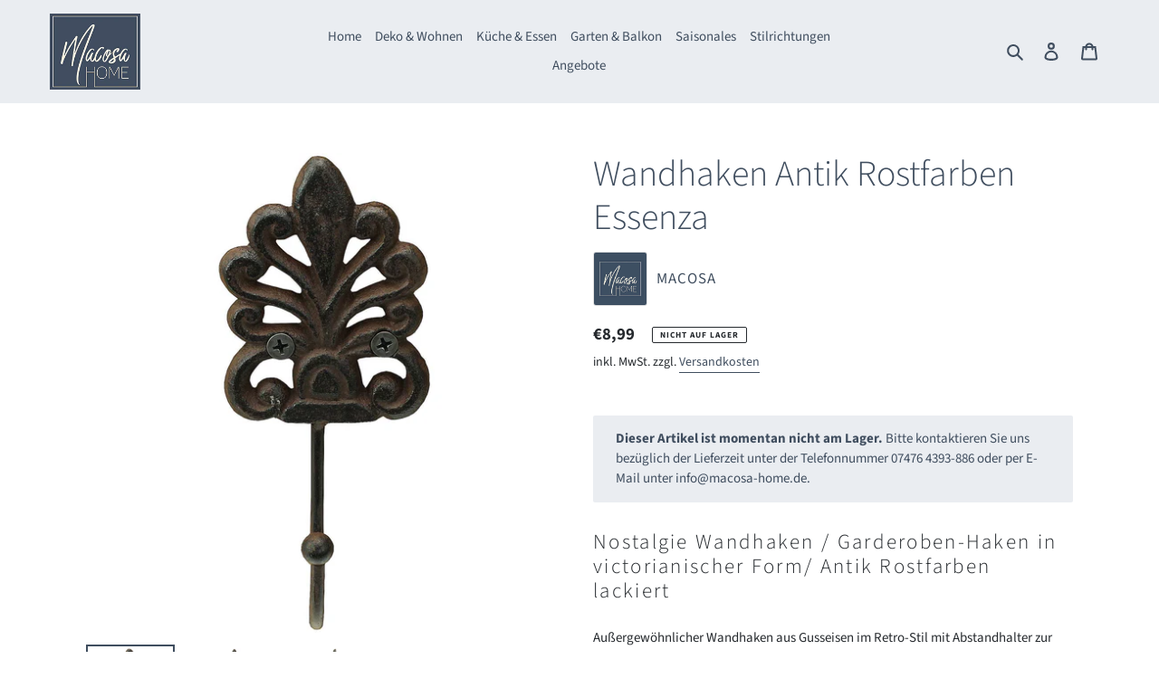

--- FILE ---
content_type: text/css
request_url: https://macosa-home.de/cdn/shop/t/1/assets/macosa.css?v=126010671721871873411628687153
body_size: 882
content:
.h1,h1,.h2,h2,.h3,h3,.h4,h4{text-transform:none!important}.vendor a{display:inline-flex;align-items:center}.vendor a img{display:block;float:left;width:60px;height:auto;border:1px solid #e3e3e3;border-radius:3px;margin-right:10px}.grid--title-none .collection-grid-item__title-wrapper,#shopify-section-1628686855be465f87 .collection-grid-item__title-wrapper{display:none}.px-0{padding-left:0;padding-right:0}.rte ul{list-style:none outside none}.rte ul li{position:relative}.rte ul li:before{position:absolute;left:-20px;top:6px;width:10px;height:10px;content:"";background:#b0bbc7;line-height:inherit}.rte h1,.rte h2,.rte h3,.rte .h3,.rte h4,.rte .h4,.rte h5,.rte .h5,.rte h6,.rte .h6{margin-top:35px}@media (max-width: 750px){.announcement-bar__message{font-size:12px}}.shopify-policy__title{text-align:left}.rte table tr:nth-of-type(odd){background:#f5f5f5}.rte thead>tr{background:#fff!important}.sticky{background:#fff}.site-nav__dropdown{border-radius:0}.site-nav__link--button,.site-nav a{padding:5px 6px}.site-nav__link .icon-chevron-down{display:none}.site-nav__dropdown--right:not(.site-nav__dropdown--centered){left:0;right:auto}.site-nav--has-dropdown:hover .site-nav__dropdown{display:block}.site-nav__dropdown{top:100%}.site-header,.site-header__mobile-nav{background:#eaedf1}.site-header{border-bottom:0 none!important}.site-footer{background:#eaedf1!important}.site-footer__linklist-item{padding:5px 0}.site-footer__hr{border:0 none!important}.site-footer__copyright-content--powered-by{display:none!important}.product-single__thumbnails{margin-left:-5px;margin-right:-5px}@media only screen and (min-width: 990px){.product-single__thumbnails-item--medium{flex:0 0 20%}}.product-single.product-single--medium-media,.product-single__media-wrapper{position:relative}#filter-offcanvas{position:fixed;top:0;left:-101%;width:100%;width:calc(100% - 30px);height:100%;padding:30px;background-color:#fff;border:0 none;transition:all .3s ease;z-index:5000;overflow-y:auto;max-width:300px}#filter-offcanvas-before{position:fixed;top:0;left:0;width:100%;height:100%;padding:0;border:0 none;transition:all .3s;z-index:-10;overflow-y:auto;visibility:hidden;content:"";cursor:pointer;background:#00000080;opacity:0}.filter-active #filter-offcanvas{left:0;transition:all .3s ease}.filter-active #filter-offcanvas-before{visibility:visible;opacity:1;z-index:4900}.filter-active #filter-offcanvas{left:0}html.filter-active{overflow:hidden}@media only screen and (min-width: 750px){.page-container{-ms-transform:none;-webkit-transform:none;transform:none}}.filter-offcanvas-headline{font-size:18px;text-transform:none;letter-spacing:0;margin:0 0 15px;font-family:var(--font-stack-header);font-style:var(--font-style-header);font-weight:var(--font-weight-header);line-height:1.2;overflow-wrap:break-word;word-wrap:break-word}.filter-offcanvas-headline a{cursor:pointer;float:right;font-family:var(--font-stack-body)}#filter-offcanvas .filter{border-bottom:1px solid #e3e3e3;margin-bottom:17.5px}#filter-offcanvas .filter .filter-name{font-size:18px;text-transform:none;letter-spacing:0;margin:0 0 10px;font-family:var(--font-stack-header);font-style:var(--font-style-header);font-weight:var(--font-weight-header);line-height:1.2;overflow-wrap:break-word;word-wrap:break-word}#filter-offcanvas .filter .filter-values{padding-bottom:10px}#filter-offcanvas .filter .filter-values:after{display:block;clear:both;content:""}#filter-offcanvas .filter .filter-values a{display:inline-block;float:left;margin:0 6px 6px 0;padding:3px 8px;border-radius:100px;background:#f5f5f5}#filter-offcanvas .filter .filter-values a.active{font-weight:700;background:#e3e3e3}#filter-offcanvas .filter.filter-farbe .filter-values a{display:inline-block;padding:0;float:left;margin:0 6px 6px 0;border:1px solid #e3e3e3;width:30px;height:30px;border-radius:20px}#filter-offcanvas .filter.filter-farbe .filter-values a.active{box-shadow:0 0 0 2px #00000080;font-weight:300}#filter-offcanvas .filter.filter-farbe .filter-values a.gold{background:#f9d423;display:none}#filter-offcanvas .filter.filter-farbe .filter-values a.rot{background:#ff4136}#filter-offcanvas .filter.filter-farbe .filter-values a.violett{background:violet}#filter-offcanvas .filter.filter-farbe .filter-values a.weiss{background:#fff}#filter-offcanvas .filter.filter-farbe .filter-values a.schwarz{background:#000}#filter-offcanvas .filter.filter-farbe .filter-values a.schwarz-weis{background:#000;background:linear-gradient(135deg,#000 0% 50%,#fff 50% 100%)}#filter-offcanvas .filter.filter-farbe .filter-values a.blau{background:#0074d9}#filter-offcanvas .filter.filter-farbe .filter-values a.braun{background:#90643a}#filter-offcanvas .filter.filter-farbe .filter-values a.beige{background:beige;display:none}#filter-offcanvas .filter.filter-farbe .filter-values a.gelb{background:#ffdc00}#filter-offcanvas .filter.filter-farbe .filter-values a.natur{background:beige}#filter-offcanvas .filter.filter-farbe .filter-values a.grau{background:#aaa}#filter-offcanvas .filter.filter-farbe .filter-values a.grun{background:#2ecc40}#filter-offcanvas .filter.filter-farbe .filter-values a.lila{background:#b10dc9}#filter-offcanvas .filter.filter-farbe .filter-values a.orange{background:#ff851b}#filter-offcanvas .filter.filter-farbe .filter-values a.pink{background:#f717c0}#filter-offcanvas .filter.filter-farbe .filter-values a.rosa{background:pink}#filter-offcanvas .filter.filter-farbe .filter-values a.turkis{background:#39cccc}#filter-offcanvas .filter.filter-farbe .filter-values a.anthrazit{background:#444}#filter-offcanvas .filter.filter-farbe .filter-values a.rost{background:#bf6813}#filter-offcanvas .filter.filter-farbe .filter-values a.bunt{background:linear-gradient(135deg,red,#ff9a00,#d0de21,#4fdc4a,#3fdad8,#2fc9e2,#1c7fee,#5f15f2,#ba0cf8,#fb07d9,red)}:focus{outline:0!important}.filters-toolbar-dark{position:relative}.collection-hero{margin-top:-35px;margin-bottom:0}@media only screen and (min-width: 750px){.collection-hero{margin-top:-55px}}.collection-hero__image{height:180px}.not-available{background:#eaedf1;padding:15px 25px;border-radius:2px;color:#404e5f}
/*# sourceMappingURL=/cdn/shop/t/1/assets/macosa.css.map?v=126010671721871873411628687153 */
